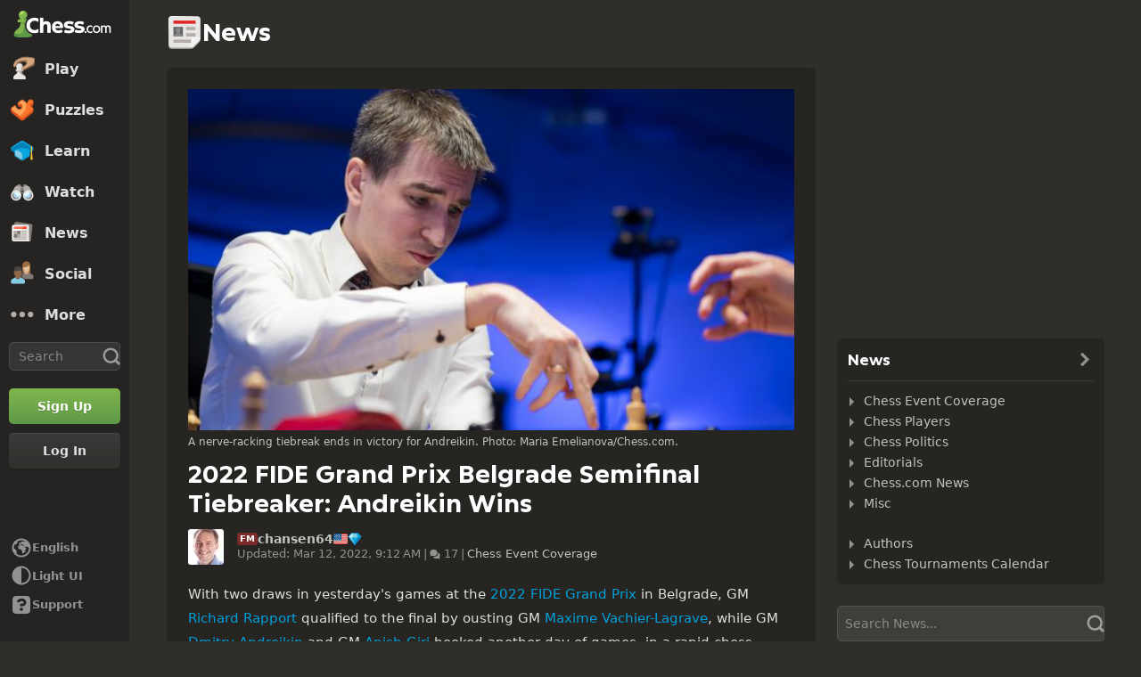

--- FILE ---
content_type: image/svg+xml
request_url: https://www.chess.com/bundles/web/images/video-placeholder.9e5d549f.svg
body_size: -373
content:
<svg data-name="Layer 1" xmlns="http://www.w3.org/2000/svg" viewBox="0 0 400 400"></svg>


--- FILE ---
content_type: application/javascript
request_url: https://www.chess.com/bundles/app/js/global.client.ccba44de.js
body_size: 3579
content:
!function(){"use strict";var e={62803:function(e){e.exports=vueDLL}},n={};function __webpack_require__(c){var t=n[c];if(void 0!==t)return t.exports;var i=n[c]={id:c,loaded:!1,exports:{}};return e[c].call(i.exports,i,i.exports,__webpack_require__),i.loaded=!0,i.exports}__webpack_require__.m=e;!function(){__webpack_require__.amdO={}}();!function(){__webpack_require__.n=function(e){var n=e&&e.__esModule?function(){return e.default}:function(){return e};return __webpack_require__.d(n,{a:n}),n}}();!function(){var e,n=Object.getPrototypeOf?function(e){return Object.getPrototypeOf(e)}:function(e){return e.__proto__};__webpack_require__.t=function(c,t){1&t&&(c=this(c));if(8&t||"object"==typeof c&&c&&(4&t&&c.__esModule||16&t&&"function"==typeof c.then))return c;var i=Object.create(null);__webpack_require__.r(i);var r={};e=e||[null,n({}),n([]),n(n)];for(var u=2&t&&c;"object"==typeof u&&!~e.indexOf(u);u=n(u))Object.getOwnPropertyNames(u).forEach(function(e){r[e]=function(){return c[e]}});return r.default=function(){return c},__webpack_require__.d(i,r),i}}();!function(){__webpack_require__.d=function(e,n){for(var c in n)__webpack_require__.o(n,c)&&!__webpack_require__.o(e,c)&&Object.defineProperty(e,c,{enumerable:!0,get:n[c]})}}();!function(){__webpack_require__.f={};__webpack_require__.e=function(e){return Promise.all(Object.keys(__webpack_require__.f).reduce(function(n,c){return __webpack_require__.f[c](e,n),n},[]))}}();!function(){__webpack_require__.u=function(e){return 5162===e?"web.chunk.client.b3a64546.js":3868===e?"web.chunk.client.51585999.js":1491===e?"web.chunk.client.aa5553b9.js":831===e?"web.chunk.client.f79db544.js":8075===e?"global-app-init.chunk.client.34388c8e.js":3484===e?"web.chunk.client.d31c159f.js":4154===e?"web.chunk.client.4dfa2087.js":711===e?"global-board-popover-client.chunk.client.f4907582.js":5803===e?"web.chunk.client.e498f72e.js":5147===e?"global-confirm-popover-client.chunk.client.df4e3ca1.js":7255===e?"web.chunk.client.fe1ae01e.js":9937===e?"global-fcm-tracking-client.chunk.client.89c08825.js":6700===e?"intercom-messenger.chunk.client.09833036.js":5255===e?"global-guest-modal-client.chunk.client.8d4d9cc6.js":5729===e?"global-setup-image-defer.chunk.client.30dfcf2e.js":9421===e?"web.chunk.client.bf44e201.js":5590===e?"global-leagues-modals-client.chunk.client.9a7808bd.js":4202===e?"global-login-modal-client.chunk.client.57ac33a1.js":3573===e?"global-setup-online-indicators.chunk.client.dc750729.js":9066===e?"global-page-startup-client.chunk.client.57f9e8cd.js":9691===e?"web.chunk.client.4fb6b254.js":4679===e?"global-quick-search-client.chunk.client.6a96dcb5.js":5654===e?"global-sign-up-modal-client.chunk.client.b7eb5826.js":4532===e?"web.chunk.client.1c611f53.js":7443===e?"web.chunk.client.37b5d286.js":189===e?"web.chunk.client.e053a67b.js":9689===e?"web.chunk.client.8cb3a75c.js":6228===e?"web.chunk.client.1618a442.js":2326===e?"web.chunk.client.c3bb6a71.js":2371===e?"web.chunk.client.782c619d.js":7095===e?"web.chunk.client.51c4274e.js":9552===e?"global-setup-tooltip.chunk.client.8ea9f6b6.js":8380===e?"two-factor-auth.chunk.client.b43f7d23.js":1969===e?"web.chunk.client.3604ff5a.js":432===e?"web.chunk.client.8d20a204.js":4838===e?"global-user-popover-client.chunk.client.091ab600.js":7311===e?"global-setup-video-defer.chunk.client.d4e8b0d6.js":4528===e?"web.chunk.client.05f02896.js":5332===e?"web.chunk.client.16d2313f.js":2===e?"web.chunk.client.7ee331f5.js":6658===e?"web.chunk.client.5da192ce.js":6388===e?"web.chunk.client.f918de52.js":2499===e?"web.chunk.client.708ad949.js":5838===e?"web.chunk.client.04936867.js":5791===e?"web.chunk.client.45aa2c21.js":2899===e?"web.chunk.client.76d99cd6.js":8511===e?"web.chunk.client.b7ee017c.js":9802===e?"web.chunk.client.c6fa6324.js":4656===e?"web.chunk.client.a73a0910.js":1978===e?"web.chunk.client.e6f87e26.js":5899===e?"web.chunk.client.2672d0ef.js":1412===e?"web.chunk.client.95d45eb8.js":232===e?"web.chunk.client.489e9a07.js":4700===e?"web.chunk.client.d9ba7b85.js":9279===e?"web.chunk.client.3bbcdd6f.js":6957===e?"web.chunk.client.d40357a6.js":5451===e?"web.chunk.client.85703bfa.js":849===e?"web.chunk.client.eed482df.js":3708===e?"web.chunk.client.5c7f8292.js":6688===e?"web.chunk.client.ee4bd91f.js":2698===e?"web.chunk.client.389ae4cd.js":6923===e?"web.chunk.client.7d6675ec.js":1598===e?"web.chunk.client.a68c58d2.js":3767===e?"web.chunk.client.b5b8abc4.js":5285===e?"web.chunk.client.799eb628.js":4351===e?"web.chunk.client.2dacafb0.js":5589===e?"web.chunk.client.3881b4fd.js":4065===e?"web.chunk.client.1b1f1470.js":8034===e?"web.chunk.client.0574534c.js":1613===e?"web.chunk.client.eadbec03.js":3540===e?"web.chunk.client.e8ea6d2f.js":4434===e?"web.chunk.client.179c85c9.js":9237===e?"web.chunk.client.3c5029bc.js":9120===e?"web.chunk.client.f1e5b676.js":2232===e?"web.chunk.client.41366421.js":7545===e?"guest-modal.chunk.client.f42bfeb1.js":6097===e?"global-leagues-division-started-modal.chunk.client.c0437c41.js":9411===e?"web.chunk.client.93eb8895.js":9881===e?"web.chunk.client.68f3621f.js":9527===e?"global-leagues-promotion-modal.chunk.client.c2ca87a8.js":5981===e?"global-leagues-promotion-share-modal.chunk.client.f1389ae9.js":9764===e?"web.chunk.client.0d807f91.js":1139===e?"web.chunk.client.a9548c43.js":5617===e?"web.chunk.client.b190fddf.js":1001===e?"web.chunk.client.281fa437.js":9149===e?"web.chunk.client.60a3e5e7.js":4775===e?"web.chunk.client.b947dc99.js":4750===e?"web.chunk.client.b3b06851.js":3607===e?"web.chunk.client.0fa347b8.js":9891===e?"web.chunk.client.d89bb822.js":5048===e?"web.chunk.client.a8958650.js":4587===e?"user-popover-controller.chunk.client.ab04ada3.js":1369===e?"user-report-modal.chunk.client.2e782d8e.js":2465===e?"report-modal.chunk.client.66b6d6e2.js":1392===e?"success-modal.chunk.client.99658eed.js":void 0}}();!function(){__webpack_require__.miniCssF=function(e){return 8075===e?"global-app-init.chunk.client.8fb513bb.css":711===e?"global-board-popover-client.chunk.client.a77fb285.css":5147===e?"global-confirm-popover-client.chunk.client.51f4de97.css":3573===e?"global-setup-online-indicators.chunk.client.fd69b034.css":9066===e?"global-page-startup-client.chunk.client.fd28f901.css":4679===e?"global-quick-search-client.chunk.client.cd4b1476.css":7443===e?"web.chunk.client.2e8573dc.css":({189:1,2371:1})[e]?"web.chunk.client.c69fdccc.css":9689===e?"web.chunk.client.ed1d76aa.css":6228===e?"web.chunk.client.c76adeb7.css":2326===e?"web.chunk.client.88bcc889.css":7095===e?"web.chunk.client.b886f24b.css":9552===e?"global-setup-tooltip.chunk.client.1cf471fd.css":2232===e?"web.chunk.client.af80160f.css":6097===e?"global-leagues-division-started-modal.chunk.client.892301ec.css":9411===e?"web.chunk.client.fa83ad7f.css":9881===e?"web.chunk.client.dc7ba6eb.css":9527===e?"global-leagues-promotion-modal.chunk.client.a480f273.css":5981===e?"global-leagues-promotion-share-modal.chunk.client.1c5f7ee2.css":5617===e?"web.chunk.client.40d8a9cf.css":9149===e?"web.chunk.client.0fb0e36f.css":4775===e?"web.chunk.client.cd9f4dbd.css":3607===e?"web.chunk.client.8305a027.css":5048===e?"web.chunk.client.167d7553.css":4587===e?"user-popover-controller.chunk.client.ad20d3c8.css":2465===e?"report-modal.chunk.client.58d459f2.css":1392===e?"success-modal.chunk.client.4b008077.css":void 0}}();!function(){__webpack_require__.g=function(){if("object"==typeof globalThis)return globalThis;try{return this||Function("return this")()}catch(e){if("object"==typeof window)return window}}()}();!function(){__webpack_require__.hmd=function(e){return(e=Object.create(e)).children||(e.children=[]),Object.defineProperty(e,"exports",{enumerable:!0,set:function(){throw Error("ES Modules may not assign module.exports or exports.*, Use ESM export syntax, instead: "+e.id)}}),e}}();!function(){__webpack_require__.o=function(e,n){return Object.prototype.hasOwnProperty.call(e,n)}}();!function(){var e={},n="client:";__webpack_require__.l=function(c,t,i,r){if(e[c])return void e[c].push(t);if(void 0!==i)for(var u,l,a=document.getElementsByTagName("script"),o=0;o<a.length;o++){var s=a[o];if(s.getAttribute("src")==c||s.getAttribute("data-webpack")==n+i){u=s;break}}if(!u){l=!0;(u=document.createElement("script")).charset="utf-8";u.timeout=120;__webpack_require__.nc&&u.setAttribute("nonce",__webpack_require__.nc);u.setAttribute("data-webpack",n+i);u.src=c}e[c]=[t];var onScriptComplete=function(n,t){u.onerror=u.onload=null;clearTimeout(b);var i=e[c];delete e[c];u.parentNode&&u.parentNode.removeChild(u);i&&i.forEach(function(e){return e(t)});if(n)return n(t)},b=setTimeout(onScriptComplete.bind(null,void 0,{type:"timeout",target:u}),12e4);u.onerror=onScriptComplete.bind(null,u.onerror);u.onload=onScriptComplete.bind(null,u.onload);l&&document.head.appendChild(u)}}();!function(){__webpack_require__.r=function(e){"undefined"!=typeof Symbol&&Symbol.toStringTag&&Object.defineProperty(e,Symbol.toStringTag,{value:"Module"});Object.defineProperty(e,"__esModule",{value:!0})}}();!function(){__webpack_require__.p="/bundles/app/js/"}();!function(){var e=__webpack_require__.u,n=__webpack_require__.e,c={},t={};__webpack_require__.u=function(n){return e(n)+(c.hasOwnProperty(n)?"?"+c[n]:"")};__webpack_require__.e=function(i){return n(i).catch(function(n){var r=t.hasOwnProperty(i)?t[i]:2;if(r<1){var u=e(i);n.message="Loading chunk "+i+" failed after 2 retries.\n("+u+")";n.request=u;throw n}return new Promise(function(e){var n=2-r+1;setTimeout(function(){var u="&retry-attempt="+n;c[i]="cache-bust=true"+u;t[i]=r-1;e(__webpack_require__.e(i))},function(){return 0}(n))})})}}();!function(){var createStylesheet=function(e,n,c,t){var i=document.createElement("link");return i.rel="stylesheet",i.type="text/css",i.onerror=i.onload=function(r){i.onerror=i.onload=null;if("load"===r.type)c();else{var u=r&&("load"===r.type?"missing":r.type),l=r&&r.target&&r.target.href||n,a=Error("Loading CSS chunk "+e+" failed.\n("+l+")");a.code="CSS_CHUNK_LOAD_FAILED";a.type=u;a.request=l;i.parentNode.removeChild(i);t(a)}},i.href=n,document.head.appendChild(i),i},findStylesheet=function(e,n){for(var c=document.getElementsByTagName("link"),t=0;t<c.length;t++){var i=c[t],r=i.getAttribute("data-href")||i.getAttribute("href");if("stylesheet"===i.rel&&(r===e||r===n))return i}for(var u=document.getElementsByTagName("style"),t=0;t<u.length;t++){var i=u[t],r=i.getAttribute("data-href");if(r===e||r===n)return i}},e={6682:0};__webpack_require__.f.miniCss=function(n,c){e[n]?c.push(e[n]):0!==e[n]&&({189:1,711:1,1392:1,2232:1,2326:1,2371:1,2465:1,3573:1,3607:1,4587:1,4679:1,4775:1,5048:1,5147:1,5617:1,5981:1,6097:1,6228:1,7095:1,7443:1,8075:1,9066:1,9149:1,9411:1,9527:1,9552:1,9689:1,9881:1})[n]&&c.push(e[n]=(function(e){return new Promise(function(n,c){var t=__webpack_require__.miniCssF(e),i=window.__CHESSCOM_RTL__,r="/bundles/app/css/"+t;if(findStylesheet(t,r))return n();i&&(r=r.replace(/\.css/i,".rtl.css"));createStylesheet(e,r,n,c)})})(n).then(function(){e[n]=0},function(c){delete e[n];throw c}))}}();!function(){var e={6682:0};__webpack_require__.f.j=function(n,c){var t=__webpack_require__.o(e,n)?e[n]:void 0;if(0!==t)if(t)c.push(t[2]);else{var i=new Promise(function(c,i){t=e[n]=[c,i]});c.push(t[2]=i);var r=__webpack_require__.p+__webpack_require__.u(n),u=Error();__webpack_require__.l(r,function(c){if(__webpack_require__.o(e,n)){0!==(t=e[n])&&(e[n]=void 0);if(t){var i=c&&("load"===c.type?"missing":c.type),r=c&&c.target&&c.target.src;u.message="Loading chunk "+n+" failed.\n("+i+": "+r+")";u.name="ChunkLoadError";u.type=i;u.request=r;t[1](u)}}},"chunk-"+n,n)}};var webpackJsonpCallback=function(n,c){var t,i,r=c[0],u=c[1],l=c[2],a=0;if(r.some(function(n){return 0!==e[n]})){for(t in u)__webpack_require__.o(u,t)&&(__webpack_require__.m[t]=u[t]);l&&l(__webpack_require__)}n&&n(c);for(;a<r.length;a++){i=r[a];__webpack_require__.o(e,i)&&e[i]&&e[i][0]();e[i]=0}},n=("undefined"!=typeof self?self:this).wpChessCom_322bceb8=("undefined"!=typeof self?self:this).wpChessCom_322bceb8||[];n.forEach(webpackJsonpCallback.bind(null,0));n.push=webpackJsonpCallback.bind(null,n.push.bind(n))}();!function(){window.addEventListener("load",async()=>{let{initGlobal:e}=await Promise.all([__webpack_require__.e(5162),__webpack_require__.e(3868),__webpack_require__.e(1491),__webpack_require__.e(831),__webpack_require__.e(8075)]).then(__webpack_require__.bind(__webpack_require__,83134));e()})}()}();